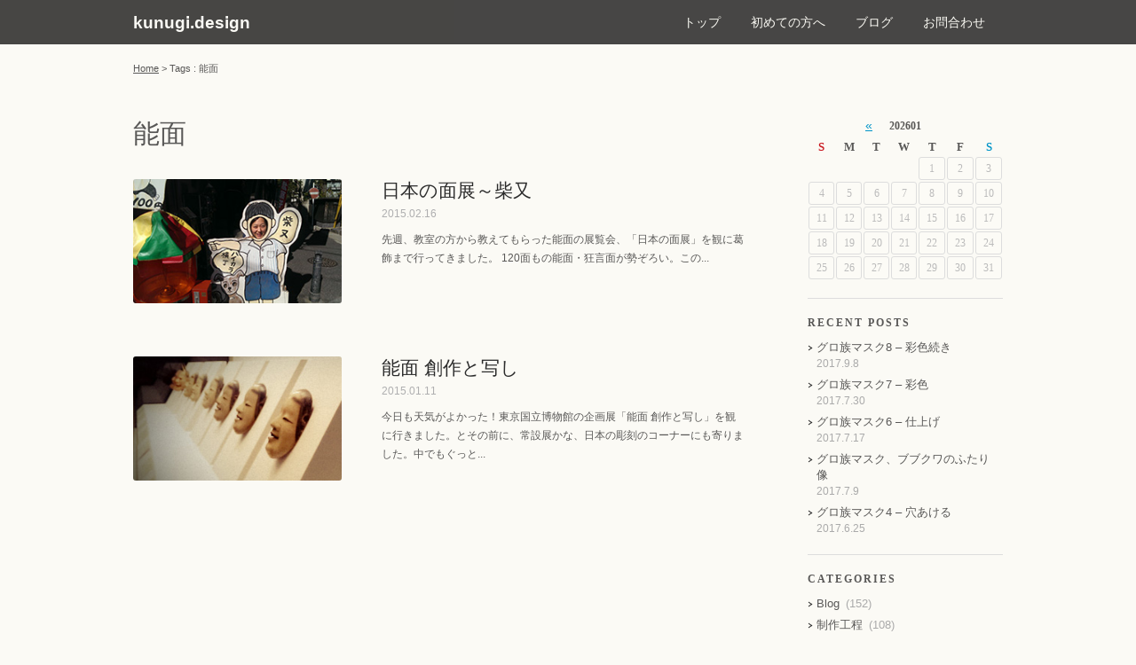

--- FILE ---
content_type: text/html; charset=UTF-8
request_url: https://kunugi.design/tag/%E8%83%BD%E9%9D%A2/
body_size: 7264
content:
<!DOCTYPE html>
<html lang="ja" dir="ltr">
<head>
<!--<script src="https://www.googleoptimize.com/optimize.js?id=GTM-M6RBVP2"></script>-->
<meta name="viewport" content="width=device-width,initial-scale=1,minimum-scale=1,maximum-scale=1,user-scalable=no">
<meta charset="utf-8">


<meta name="keywords" content="能面,木彫,アフリカンマスク,Africanmask,くぬぎ,kunugi" />
<meta name="description" content="能面、仏像といった日本の木彫文化とアフリカンマスクのようなプリミティブアートの融合を目指す、東京で活動中の木彫家くぬぎまりのサイトです。" />
<link rel='dns-prefetch' href='//s.w.org' />
<link rel="alternate" type="application/rss+xml" title="kunugi.design &raquo; 能面 タグのフィード" href="https://kunugi.design/tag/%e8%83%bd%e9%9d%a2/feed/" />
<!-- This site uses the Google Analytics by MonsterInsights plugin v7.10.0 - Using Analytics tracking - https://www.monsterinsights.com/ -->
<script type="text/javascript" data-cfasync="false">
	var mi_version         = '7.10.0';
	var mi_track_user      = true;
	var mi_no_track_reason = '';
	
	var disableStr = 'ga-disable-UA-58072805-4';

	/* Function to detect opted out users */
	function __gaTrackerIsOptedOut() {
		return document.cookie.indexOf(disableStr + '=true') > -1;
	}

	/* Disable tracking if the opt-out cookie exists. */
	if ( __gaTrackerIsOptedOut() ) {
		window[disableStr] = true;
	}

	/* Opt-out function */
	function __gaTrackerOptout() {
	  document.cookie = disableStr + '=true; expires=Thu, 31 Dec 2099 23:59:59 UTC; path=/';
	  window[disableStr] = true;
	}
	
	if ( mi_track_user ) {
		(function(i,s,o,g,r,a,m){i['GoogleAnalyticsObject']=r;i[r]=i[r]||function(){
			(i[r].q=i[r].q||[]).push(arguments)},i[r].l=1*new Date();a=s.createElement(o),
			m=s.getElementsByTagName(o)[0];a.async=1;a.src=g;m.parentNode.insertBefore(a,m)
		})(window,document,'script','//www.google-analytics.com/analytics.js','__gaTracker');

		__gaTracker('create', 'UA-58072805-4', 'auto');
		__gaTracker('set', 'forceSSL', true);
		__gaTracker('send','pageview');
	} else {
		console.log( "" );
		(function() {
			/* https://developers.google.com/analytics/devguides/collection/analyticsjs/ */
			var noopfn = function() {
				return null;
			};
			var noopnullfn = function() {
				return null;
			};
			var Tracker = function() {
				return null;
			};
			var p = Tracker.prototype;
			p.get = noopfn;
			p.set = noopfn;
			p.send = noopfn;
			var __gaTracker = function() {
				var len = arguments.length;
				if ( len === 0 ) {
					return;
				}
				var f = arguments[len-1];
				if ( typeof f !== 'object' || f === null || typeof f.hitCallback !== 'function' ) {
					console.log( 'Not running function __gaTracker(' + arguments[0] + " ....) because you are not being tracked. " + mi_no_track_reason );
					return;
				}
				try {
					f.hitCallback();
				} catch (ex) {

				}
			};
			__gaTracker.create = function() {
				return new Tracker();
			};
			__gaTracker.getByName = noopnullfn;
			__gaTracker.getAll = function() {
				return [];
			};
			__gaTracker.remove = noopfn;
			window['__gaTracker'] = __gaTracker;
					})();
		}
</script>
<!-- / Google Analytics by MonsterInsights -->
		<script type="text/javascript">
			window._wpemojiSettings = {"baseUrl":"https:\/\/s.w.org\/images\/core\/emoji\/11\/72x72\/","ext":".png","svgUrl":"https:\/\/s.w.org\/images\/core\/emoji\/11\/svg\/","svgExt":".svg","source":{"concatemoji":"https:\/\/kunugi.design\/wp-includes\/js\/wp-emoji-release.min.js?ver=5.0.22"}};
			!function(e,a,t){var n,r,o,i=a.createElement("canvas"),p=i.getContext&&i.getContext("2d");function s(e,t){var a=String.fromCharCode;p.clearRect(0,0,i.width,i.height),p.fillText(a.apply(this,e),0,0);e=i.toDataURL();return p.clearRect(0,0,i.width,i.height),p.fillText(a.apply(this,t),0,0),e===i.toDataURL()}function c(e){var t=a.createElement("script");t.src=e,t.defer=t.type="text/javascript",a.getElementsByTagName("head")[0].appendChild(t)}for(o=Array("flag","emoji"),t.supports={everything:!0,everythingExceptFlag:!0},r=0;r<o.length;r++)t.supports[o[r]]=function(e){if(!p||!p.fillText)return!1;switch(p.textBaseline="top",p.font="600 32px Arial",e){case"flag":return s([55356,56826,55356,56819],[55356,56826,8203,55356,56819])?!1:!s([55356,57332,56128,56423,56128,56418,56128,56421,56128,56430,56128,56423,56128,56447],[55356,57332,8203,56128,56423,8203,56128,56418,8203,56128,56421,8203,56128,56430,8203,56128,56423,8203,56128,56447]);case"emoji":return!s([55358,56760,9792,65039],[55358,56760,8203,9792,65039])}return!1}(o[r]),t.supports.everything=t.supports.everything&&t.supports[o[r]],"flag"!==o[r]&&(t.supports.everythingExceptFlag=t.supports.everythingExceptFlag&&t.supports[o[r]]);t.supports.everythingExceptFlag=t.supports.everythingExceptFlag&&!t.supports.flag,t.DOMReady=!1,t.readyCallback=function(){t.DOMReady=!0},t.supports.everything||(n=function(){t.readyCallback()},a.addEventListener?(a.addEventListener("DOMContentLoaded",n,!1),e.addEventListener("load",n,!1)):(e.attachEvent("onload",n),a.attachEvent("onreadystatechange",function(){"complete"===a.readyState&&t.readyCallback()})),(n=t.source||{}).concatemoji?c(n.concatemoji):n.wpemoji&&n.twemoji&&(c(n.twemoji),c(n.wpemoji)))}(window,document,window._wpemojiSettings);
		</script>
		<style type="text/css">
img.wp-smiley,
img.emoji {
	display: inline !important;
	border: none !important;
	box-shadow: none !important;
	height: 1em !important;
	width: 1em !important;
	margin: 0 .07em !important;
	vertical-align: -0.1em !important;
	background: none !important;
	padding: 0 !important;
}
</style>
<link rel='stylesheet' id='yarppWidgetCss-css'  href='https://kunugi.design/wp-content/plugins/yet-another-related-posts-plugin/style/widget.css?ver=5.0.22' type='text/css' media='all' />
<link rel='stylesheet' id='wp-block-library-css'  href='https://kunugi.design/wp-includes/css/dist/block-library/style.min.css?ver=5.0.22' type='text/css' media='all' />
<script type='text/javascript'>
/* <![CDATA[ */
var monsterinsights_frontend = {"js_events_tracking":"true","download_extensions":"doc,pdf,ppt,zip,xls,docx,pptx,xlsx","inbound_paths":"[]","home_url":"https:\/\/kunugi.design","hash_tracking":"false"};
/* ]]> */
</script>
<script type='text/javascript' src='https://kunugi.design/wp-content/plugins/google-analytics-for-wordpress/assets/js/frontend.min.js?ver=7.10.0'></script>
<link rel='https://api.w.org/' href='https://kunugi.design/wp-json/' />
<link rel="EditURI" type="application/rsd+xml" title="RSD" href="https://kunugi.design/xmlrpc.php?rsd" />
<link rel="wlwmanifest" type="application/wlwmanifest+xml" href="https://kunugi.design/wp-includes/wlwmanifest.xml" /> 
<meta name="generator" content="WordPress 5.0.22" />
<link rel="alternate" hreflang="x-default" href="https://kunugi.design">
<link rel="alternate" hreflang="ja" href="https://kunugi.design">
<meta name="p:domain_verify" content="2ec60c9012e02e997d165385b93b5c4a">
<title>能面 | kunugi.design</title>
<script src="https://ajax.googleapis.com/ajax/libs/jquery/1.11.1/jquery.min.js"></script>
<link rel="stylesheet" href="https://kunugi.design/wp-content/themes/marimekko/style.css">
<link rel="stylesheet" href="https://kunugi.design/wp-content/themes/marimekko/archive.css">
<script src="/js/pc/cmn.js"></script>

<!-- OGP -->
<meta property="og:type" content="blog">
<meta property="og:description" content="独自のプリミティブアートを目指す、東京で活動中の木彫家くぬぎまりのサイトです。">
<meta property="og:title" content="kunugi.design">
<meta property="og:url" content="https://kunugi.design">
<meta property="og:image" content="https://kunugi.design/wp-content/themes/marimekko/screenshot.png">
<meta property="og:site_name" content="kunugi.design">
<meta property="og:locale" content="ja_JP" />
<!--
<meta property="fb:admins" content="ADMIN_ID">
<meta property="fb:app_id" content="APP_ID">
-->
<!-- /OGP -->

<script type="text/javascript">
$(function() {
$('a[rel^=lightbox]').colorbox({maxWidth:'97%',maxHeight:'97%',speed:'200'});
});
</script>
<meta name="google-site-verification" content="lRQNgXzA9WPiexeHRur03iYmf2NklcjvgbR8s8Ict6I">
</head>
<body>
<!-- wrapper -->
<div class="wrapper">
<!-- header -->
<header>
<div id="menu">
<h1><a href="https://kunugi.design">kunugi.design</a></h1>
<nav>

<ul><li><a href="https://kunugi.design/">トップ</a></li>
<li><a href="https://kunugi.design/info/">初めての方へ</a>
<ul class="sub-menu">
	<li><a href="https://kunugi.design/info/clue/">木彫を始めたきっかけ</a></li>
	<li><a href="https://kunugi.design/info/profile/">プロフィール</a></li>
	<li><a href="https://kunugi.design/info/tunbubu/">トンガラとブブクワ</a></li>
</ul>
</li>
<li><a href="/category/blog/">ブログ</a></li>
<li><a href="https://kunugi.design/contact/">お問合わせ</a></li>
</ul></nav>
</div>
</header>
<!-- /header -->
<!-- pankuzu -->
<section id="pankuzu">
<ul>
<li><a href="https://kunugi.design/">Home</a></li>
<li>&gt;</li>


<li>Tags : 能面</li>
</ul>
</section>
<!-- /pankuzu -->
<!-- archive -->
<section id="archive">
<!-- +++++++++++++++ loop-archive.php +++++++++++++++ -->
<!-- main -->
<div id="main">
<div class="page-sammary">
<h2>能面</h2>
</div>
<ul class="plist">
<li>
<a href="https://kunugi.design/omoteten-shibamata/"><img src="https://kunugi.design/wp-content/uploads/2015/02/20150216.jpg" alt="日本の面展～柴又"></a>
<h2><a href="https://kunugi.design/omoteten-shibamata/">日本の面展～柴又</a></h2>
<p class="d">2015.02.16</p>
<p class="e">



先週、教室の方から教えてもらった能面の展覧会、「日本の面展」を観に葛飾まで行ってきました。





120面もの能面・狂言面が勢ぞろい。この...</p>
</li>
<li>
<a href="https://kunugi.design/tohaku/"><img src="https://kunugi.design/wp-content/uploads/2015/01/20150111.jpg" alt="能面 創作と写し"></a>
<h2><a href="https://kunugi.design/tohaku/">能面 創作と写し</a></h2>
<p class="d">2015.01.11</p>
<p class="e">



今日も天気がよかった！東京国立博物館の企画展「能面 創作と写し」を観に行きました。とその前に、常設展かな、日本の彫刻のコーナーにも寄りました。中でもぐっと...</p>
</li>
</ul>


<!-- page-conc -->
<div id="page-conc">
</div>
<!-- /page-conc -->

</div>
<!-- /main --><!-- side -->
<div id="side">
<!-- sidebar -->
<div class="widget widget_my_calendar_widget"><div id="calendar_wrap"><table id="wp-calendar">
	<caption>202601</caption>
	<thead>
	<tr>
		<th scope="col" title="日曜日"><span class="red">S</span></th>
		<th scope="col" title="月曜日">M</th>
		<th scope="col" title="火曜日">T</th>
		<th scope="col" title="水曜日">W</th>
		<th scope="col" title="木曜日">T</th>
		<th scope="col" title="金曜日">F</th>
		<th scope="col" title="土曜日"><span class="blue">S</span></th>
	</tr>
	</thead>

	<tfoot>
	<tr>
		<td colspan="4" class="pad">&nbsp;</td><td><span>1</span></td><td><span>2</span></td><td><span>3</span></td>
	</tr>
	<tr>
		<td><span>4</span></td><td><span>5</span></td><td><span>6</span></td><td><span>7</span></td><td><span>8</span></td><td><span>9</span></td><td><span>10</span></td>
	</tr>
	<tr>
		<td><span>11</span></td><td><span>12</span></td><td><span>13</span></td><td><span>14</span></td><td><span>15</span></td><td><span>16</span></td><td><span>17</span></td>
	</tr>
	<tr>
		<td><span>18</span></td><td><span>19</span></td><td id="today"><span>20</span></td><td><span>21</span></td><td><span>22</span></td><td><span>23</span></td><td><span>24</span></td>
	</tr>
	<tr>
		<td><span>25</span></td><td><span>26</span></td><td><span>27</span></td><td><span>28</span></td><td><span>29</span></td><td><span>30</span></td><td><span>31</span></td>
	</tr>
	</tfoot>
	</table>
	<div id="wp-calendar-pn">
		<a id="prev" href="https://kunugi.design/2017/09/" title="View posts for 9月 2017">&laquo;</a>
	</div>
</div></div>		<div class="widget widget_recent_entries">		<h2 class="widgettitle">RECENT POSTS</h2>
		<ul>
											<li>
					<a href="https://kunugi.design/guro-mask-8/">グロ族マスク8 &#8211; 彩色続き</a>
											<span class="post-date">2017.9.8</span>
									</li>
											<li>
					<a href="https://kunugi.design/guro-mask-7/">グロ族マスク7 &#8211; 彩色</a>
											<span class="post-date">2017.7.30</span>
									</li>
											<li>
					<a href="https://kunugi.design/guro-mask-6/">グロ族マスク6 &#8211; 仕上げ</a>
											<span class="post-date">2017.7.17</span>
									</li>
											<li>
					<a href="https://kunugi.design/guro-mask-5/">グロ族マスク、ブブクワのふたり像</a>
											<span class="post-date">2017.7.9</span>
									</li>
											<li>
					<a href="https://kunugi.design/guro-mask-4/">グロ族マスク4 &#8211; 穴あける</a>
											<span class="post-date">2017.6.25</span>
									</li>
					</ul>
		</div><div class="widget widget_mycategoryorder"><h2 class="widgettitle">CATEGORIES</h2>
		<ul>
			<li class="cat-item cat-item-3"><a href="https://kunugi.design/category/blog/" >Blog</a> (152)
<ul class='children'>
	<li class="cat-item cat-item-4"><a href="https://kunugi.design/category/blog/woodcarving/" >制作工程</a> (108)
</li>
	<li class="cat-item cat-item-5"><a href="https://kunugi.design/category/blog/events/" >ある日の出来事</a> (41)
</li>
	<li class="cat-item cat-item-6"><a href="https://kunugi.design/category/blog/think/" >ある日の思う事</a> (20)
</li>
</ul>
</li>
		</ul>
		</div><div class="widget widget_tag_cloud"><h2 class="widgettitle">TAGS</h2>
<div class="tagcloud"><a href="https://kunugi.design/tag/%e3%81%ae%e3%81%93%e3%81%8e%e3%82%8a/" class="tag-cloud-link tag-link-60 tag-link-position-1" style="font-size: 11.134328358209pt;" aria-label="のこぎり (3個の項目)">のこぎり</a>
<a href="https://kunugi.design/tag/%e3%82%a2%e3%83%95%e3%83%aa%e3%82%ab%e3%83%b3%e3%82%a2%e3%83%bc%e3%83%88/" class="tag-cloud-link tag-link-32 tag-link-position-2" style="font-size: 9.8805970149254pt;" aria-label="アフリカンアート (2個の項目)">アフリカンアート</a>
<a href="https://kunugi.design/tag/%e3%82%a2%e3%83%95%e3%83%aa%e3%82%ab%e3%83%b3%e3%83%9e%e3%82%b9%e3%82%af/" class="tag-cloud-link tag-link-53 tag-link-position-3" style="font-size: 22pt;" aria-label="アフリカンマスク (43個の項目)">アフリカンマスク</a>
<a href="https://kunugi.design/tag/%e3%82%a4%e3%83%9c%e6%97%8f/" class="tag-cloud-link tag-link-61 tag-link-position-4" style="font-size: 18.44776119403pt;" aria-label="イボ族 (19個の項目)">イボ族</a>
<a href="https://kunugi.design/tag/%e3%82%a4%e3%83%a9%e3%82%b9%e3%83%88/" class="tag-cloud-link tag-link-67 tag-link-position-5" style="font-size: 8pt;" aria-label="イラスト (1個の項目)">イラスト</a>
<a href="https://kunugi.design/tag/%e3%82%ad%e3%83%bc%e3%83%9b%e3%83%ab%e3%83%80%e3%83%bc/" class="tag-cloud-link tag-link-58 tag-link-position-6" style="font-size: 13.014925373134pt;" aria-label="キーホルダー (5個の項目)">キーホルダー</a>
<a href="https://kunugi.design/tag/%e3%82%ae%e3%83%a3%e3%83%a9%e3%83%aa%e3%83%bc/" class="tag-cloud-link tag-link-41 tag-link-position-7" style="font-size: 9.8805970149254pt;" aria-label="ギャラリー (2個の項目)">ギャラリー</a>
<a href="https://kunugi.design/tag/%e3%82%af%e3%82%b9%e3%83%8e%e3%82%ad/" class="tag-cloud-link tag-link-59 tag-link-position-8" style="font-size: 12.179104477612pt;" aria-label="クスノキ (4個の項目)">クスノキ</a>
<a href="https://kunugi.design/tag/%e3%82%b0%e3%83%ad%e6%97%8f/" class="tag-cloud-link tag-link-89 tag-link-position-9" style="font-size: 14.791044776119pt;" aria-label="グロ族 (8個の項目)">グロ族</a>
<a href="https://kunugi.design/tag/%e3%83%81%e3%83%af%e3%83%a9/" class="tag-cloud-link tag-link-72 tag-link-position-10" style="font-size: 16.880597014925pt;" aria-label="チワラ (13個の項目)">チワラ</a>
<a href="https://kunugi.design/tag/%e3%83%88%e3%83%b3%e3%82%ac%e3%83%a9/" class="tag-cloud-link tag-link-29 tag-link-position-11" style="font-size: 14.791044776119pt;" aria-label="トンガラ (8個の項目)">トンガラ</a>
<a href="https://kunugi.design/tag/%e3%83%90%e3%83%9e%e3%83%8a%e6%97%8f/" class="tag-cloud-link tag-link-71 tag-link-position-12" style="font-size: 16.880597014925pt;" aria-label="バマナ族 (13個の項目)">バマナ族</a>
<a href="https://kunugi.design/tag/%e3%83%96%e3%83%96%e3%82%af%e3%83%af/" class="tag-cloud-link tag-link-30 tag-link-position-13" style="font-size: 21.791044776119pt;" aria-label="ブブクワ (41個の項目)">ブブクワ</a>
<a href="https://kunugi.design/tag/%e3%83%96%e3%83%af%e6%97%8f/" class="tag-cloud-link tag-link-82 tag-link-position-14" style="font-size: 15.313432835821pt;" aria-label="ブワ族 (9個の項目)">ブワ族</a>
<a href="https://kunugi.design/tag/%e3%83%9e%e3%83%b3%e3%83%93%e3%82%a2%e6%97%8f/" class="tag-cloud-link tag-link-73 tag-link-position-15" style="font-size: 11.134328358209pt;" aria-label="マンビア族 (3個の項目)">マンビア族</a>
<a href="https://kunugi.design/tag/%e3%83%ac%e3%83%aa%e3%83%bc%e3%83%95/" class="tag-cloud-link tag-link-45 tag-link-position-16" style="font-size: 16.462686567164pt;" aria-label="レリーフ (12個の項目)">レリーフ</a>
<a href="https://kunugi.design/tag/%e4%b9%97%e9%a6%ac/" class="tag-cloud-link tag-link-54 tag-link-position-17" style="font-size: 12.179104477612pt;" aria-label="乗馬 (4個の項目)">乗馬</a>
<a href="https://kunugi.design/tag/%e4%bb%8f%e5%83%8f/" class="tag-cloud-link tag-link-48 tag-link-position-18" style="font-size: 11.134328358209pt;" aria-label="仏像 (3個の項目)">仏像</a>
<a href="https://kunugi.design/tag/%e4%bb%8f%e9%a0%ad/" class="tag-cloud-link tag-link-10 tag-link-position-19" style="font-size: 9.8805970149254pt;" aria-label="仏頭 (2個の項目)">仏頭</a>
<a href="https://kunugi.design/tag/%e4%bb%95%e4%ba%8b/" class="tag-cloud-link tag-link-57 tag-link-position-20" style="font-size: 9.8805970149254pt;" aria-label="仕事 (2個の項目)">仕事</a>
<a href="https://kunugi.design/tag/%e5%80%8b%e5%b1%95/" class="tag-cloud-link tag-link-81 tag-link-position-21" style="font-size: 13.746268656716pt;" aria-label="個展 (6個の項目)">個展</a>
<a href="https://kunugi.design/tag/%e5%85%89%e8%83%8c/" class="tag-cloud-link tag-link-47 tag-link-position-22" style="font-size: 11.134328358209pt;" aria-label="光背 (3個の項目)">光背</a>
<a href="https://kunugi.design/tag/%e5%8c%97%e6%9d%9c%e5%b8%82/" class="tag-cloud-link tag-link-33 tag-link-position-23" style="font-size: 8pt;" aria-label="北杜市 (1個の項目)">北杜市</a>
<a href="https://kunugi.design/tag/%e5%b9%b2%e6%94%af/" class="tag-cloud-link tag-link-65 tag-link-position-24" style="font-size: 12.179104477612pt;" aria-label="干支 (4個の項目)">干支</a>
<a href="https://kunugi.design/tag/%e5%b9%b3%e6%ab%9b%e7%94%b0%e4%b8%ad/" class="tag-cloud-link tag-link-14 tag-link-position-25" style="font-size: 8pt;" aria-label="平櫛田中 (1個の項目)">平櫛田中</a>
<a href="https://kunugi.design/tag/%e5%bd%a9%e8%89%b2/" class="tag-cloud-link tag-link-56 tag-link-position-26" style="font-size: 13.746268656716pt;" aria-label="彩色 (6個の項目)">彩色</a>
<a href="https://kunugi.design/tag/%e5%bf%83/" class="tag-cloud-link tag-link-50 tag-link-position-27" style="font-size: 13.014925373134pt;" aria-label="心 (5個の項目)">心</a>
<a href="https://kunugi.design/tag/%e6%82%a9%e3%81%bf/" class="tag-cloud-link tag-link-13 tag-link-position-28" style="font-size: 12.179104477612pt;" aria-label="悩み (4個の項目)">悩み</a>
<a href="https://kunugi.design/tag/%e6%84%9f%e8%ac%9d/" class="tag-cloud-link tag-link-68 tag-link-position-29" style="font-size: 9.8805970149254pt;" aria-label="感謝 (2個の項目)">感謝</a>
<a href="https://kunugi.design/tag/%e6%88%a6%e4%ba%89/" class="tag-cloud-link tag-link-40 tag-link-position-30" style="font-size: 9.8805970149254pt;" aria-label="戦争 (2個の項目)">戦争</a>
<a href="https://kunugi.design/tag/%e6%95%a3%e6%ad%a9/" class="tag-cloud-link tag-link-31 tag-link-position-31" style="font-size: 16.462686567164pt;" aria-label="散歩 (12個の項目)">散歩</a>
<a href="https://kunugi.design/tag/%e6%97%85%e8%a1%8c/" class="tag-cloud-link tag-link-16 tag-link-position-32" style="font-size: 8pt;" aria-label="旅行 (1個の項目)">旅行</a>
<a href="https://kunugi.design/tag/%e6%bc%86/" class="tag-cloud-link tag-link-52 tag-link-position-33" style="font-size: 14.791044776119pt;" aria-label="漆 (8個の項目)">漆</a>
<a href="https://kunugi.design/tag/%e7%99%bd%e8%a1%a3%e8%a6%b3%e9%9f%b3/" class="tag-cloud-link tag-link-63 tag-link-position-34" style="font-size: 13.014925373134pt;" aria-label="白衣観音 (5個の項目)">白衣観音</a>
<a href="https://kunugi.design/tag/%e7%9b%86%e6%a0%bd/" class="tag-cloud-link tag-link-11 tag-link-position-35" style="font-size: 9.8805970149254pt;" aria-label="盆栽 (2個の項目)">盆栽</a>
<a href="https://kunugi.design/tag/%e7%ab%8b%e5%83%8f/" class="tag-cloud-link tag-link-62 tag-link-position-36" style="font-size: 13.014925373134pt;" aria-label="立像 (5個の項目)">立像</a>
<a href="https://kunugi.design/tag/%e7%ae%b1%e6%a0%b9/" class="tag-cloud-link tag-link-17 tag-link-position-37" style="font-size: 8pt;" aria-label="箱根 (1個の項目)">箱根</a>
<a href="https://kunugi.design/tag/%e7%b5%b5%e9%a6%ac/" class="tag-cloud-link tag-link-35 tag-link-position-38" style="font-size: 9.8805970149254pt;" aria-label="絵馬 (2個の項目)">絵馬</a>
<a href="https://kunugi.design/tag/%e7%be%8e%e8%a1%93%e9%a4%a8/" class="tag-cloud-link tag-link-15 tag-link-position-39" style="font-size: 13.014925373134pt;" aria-label="美術館 (5個の項目)">美術館</a>
<a href="https://kunugi.design/tag/%e8%81%96%e8%a6%b3%e4%b8%96%e9%9f%b3%e8%8f%a9%e8%96%a9/" class="tag-cloud-link tag-link-36 tag-link-position-40" style="font-size: 16.462686567164pt;" aria-label="聖観世音菩薩 (12個の項目)">聖観世音菩薩</a>
<a href="https://kunugi.design/tag/%e8%82%89%e9%ab%bb/" class="tag-cloud-link tag-link-28 tag-link-position-41" style="font-size: 13.746268656716pt;" aria-label="肉髻 (6個の項目)">肉髻</a>
<a href="https://kunugi.design/tag/%e8%83%bd%e9%9d%a2/" class="tag-cloud-link tag-link-38 tag-link-position-42" style="font-size: 9.8805970149254pt;" aria-label="能面 (2個の項目)">能面</a>
<a href="https://kunugi.design/tag/%e8%a8%80%e8%91%89/" class="tag-cloud-link tag-link-12 tag-link-position-43" style="font-size: 12.179104477612pt;" aria-label="言葉 (4個の項目)">言葉</a>
<a href="https://kunugi.design/tag/%e9%98%bf%e5%bc%a5%e9%99%80%e5%a6%82%e6%9d%a5/" class="tag-cloud-link tag-link-8 tag-link-position-44" style="font-size: 15.731343283582pt;" aria-label="阿弥陀如来 (10個の項目)">阿弥陀如来</a>
<a href="https://kunugi.design/tag/%e9%aa%a8%e8%91%a3/" class="tag-cloud-link tag-link-34 tag-link-position-45" style="font-size: 8pt;" aria-label="骨董 (1個の項目)">骨董</a></div>
</div><!-- /sidebar -->
</div>
<!-- /side -->
</section>
<!-- /archive -->
<!-- footer -->
<footer>
<div>
<ul>
<li>Copyright &copy; 2026 Kunugi Design All Rights Reserved.</li>
</ul>
<ol>
<li><a href="/sitemap/">Sitemap</a></li>
</ol>
</div>
</footer>
<!-- /footer -->
<!-- gotop -->
<p id="gotop"><a href="#">page top</a></p>
<!-- /gotop -->
</div>
<!-- /wrapper -->

<script src="/js/jquery.colorbox-min.js"></script>
<script type='text/javascript' src='https://kunugi.design/wp-includes/js/wp-embed.min.js?ver=5.0.22'></script>
</body>
</html>

--- FILE ---
content_type: text/css
request_url: https://kunugi.design/wp-content/themes/marimekko/style.css
body_size: 3849
content:
/*
Theme Name:marimekko
Theme URI:original
Description:テーマの説明
Author:作者である自分の名前
Author URI:http://kunugi.in/
*/

/* body */
html, body { margin: 0; padding: 0; width:100%; height:100%;}
body{margin:0;background:#fbfaf5;font-size:14px;color:#595857;line-height: 180%; font-family: "メイリオ","Meiryo","ヒラギノ角ゴ ProN W3","HiraKakuProN-W3",Arial;-webkit-text-size-adjust:none;}
h1,h2,h3,h4,h5,h6,div,p,ul,ol,li,dl,dt,dd,form,input,select,button,hr,a{margin:0;padding:0;}
input,select,button{ font-family:"メイリオ","Meiryo","ヒラギノ角ゴ ProN W3","HiraKakuProN-W3",Arial;}
img{border:0;-ms-interpolation-mode:bicubic;}
a{outline: none;}
a:link{color:#0094c8;}
a:visited{color:#0094c8;}
a:hover{text-decoration:none;}
sup{position:relative;bottom:0.5ex;height:0;line-height:1;vertical-align:baseline;_vertical-align:bottom;}
/* wrapper */
.wrapper { position: relative;}
/* wrapper > gotop */
#gotop { position: fixed; right: 5%; bottom: 0;}
#gotop a { display: block; width: 110px; font-size: 12px; text-align: center; color: #fbfaf5; text-decoration: none; line-height: 40px; background-color: #333231; -webkit-border-top-left-radius: 2px; border-top-left-radius: 2px; -ms-border-top-left-radius: 2px; -moz-border-top-left-radius: 2px; -webkit-border-top-right-radius: 2px; border-top-right-radius: 2px; -ms-border-top-right-radius: 2px; -moz-border-top-right-radius: 2px;}
/* pankuzu */
#pankuzu { position: relative; margin: 0 auto; width: 980px;}
#pankuzu ul { position: absolute; top: -65px; left: 0; font-size: 11px; list-style: none;
}
#pankuzu ul li { display: inline;}
#pankuzu ul li a { color: #595857;}
#pankuzu ul li strong { font-weight: 400;}
/* header */
header { position: fixed; top: 0; left: 0; margin: 0; padding: 0; width: 100%; background-color: #333231; opacity: 0.9; z-index: 10000;}
header div { position: relative; margin: 0 auto; padding: 0; width: 980px; height: 50px;}
header div h1 { position: absolute; top: 10px; left: 0;}
header div h1 a { font-size: 19px; font-family: sans-serif; color: #fbfaf5 !important; text-decoration: none; line-height: 110%;}
header div h1 a:hover { text-decoration: underline;}
header div nav ul { position: absolute; top: 10px; right: 10px; list-style: none;}
header div nav ul li { display: inline-block; padding-left: 10px;}
header div nav ul li a { display: block; padding: 3px 10px 2px; color:#fbfaf5 !important; text-decoration: none; -webkit-border-radius: 2px; border-radius: 2px; -ms-border-radius: 2px; -moz-border-radius: 2px;}
header div nav ul li a:hover { text-decoration: underline;}
header div nav ul li.current-menu-item a { background-color: #ea5506 !important;}
header div nav ul li.current-menu-parent a { background-color: #ea5506 !important;}
header div nav ul li.current-menu-ancestor a { background-color: #ea5506 !important;}
header div nav ul ul.sub-menu { display:none;}
/* cnts */
section#cnts div.inner { position: relative; margin: 110px auto 0; width: 980px;}
/* colum */
#main { float: left; width: 690px; min-height: 550px;}
#side { float: right; width: 220px;}
#side div { width: 220px;}
/* page-conc */
#page-conc { position: relative;}
/* social-buttons */
.social-buttons { margin-top: 30px; border-top: 1px solid #ddd; padding-top: 30px; width: 100%; list-style: none;}
.social-buttons:after { content: ""; display: block; clear: both; height: 0; visibility: hidden;}
.social-buttons li { float: left; margin-right: 10px;}
.social-buttons li a { display: block; width: 40px; height: 26px; font-size: 0; line-height: 0; text-indent: -9999px; background-color: #dbdadc; background-position: center 3px; background-repeat: no-repeat; -webkit-border-radius: 3px; border-radius: 3px; -ms-border-radius: 3px; -moz-border-radius: 3px;}
.social-buttons li:nth-child(1) a { background-image: url(/img/social/facebook.png);}
.social-buttons li:nth-child(1) a:hover { background-color: #3c599f;}
.social-buttons li:nth-child(2) a { background-image: url(/img/social/twitter.png);}
.social-buttons li:nth-child(2) a:hover { background-color: #5eaade;}
.social-buttons li:nth-child(3) a { background-image: url(/img/social/pocket.png);}
.social-buttons li:nth-child(3) a:hover { background-color: #ef3e56;}
.social-buttons li:nth-child(4) a { background-image: url(/img/social/tumblr.png);}
.social-buttons li:nth-child(4) a:hover { background-color: #32506d;}
/* related posts */
.yarpp-related { margin-top: 50px !important; margin-bottom: 50px !important; border-top: 1px solid #ddd; padding-top: 20px;}
.yarpp-related h3 { font-size: 12px !important; font-family: Tahoma; font-weight: 700; letter-spacing: 2px;}
.yarpp-related h3 span { margin-left: 20px; font-family:"メイリオ","Meiryo","ヒラギノ角ゴ ProN W3","HiraKakuProN-W3",Arial;}
.yarpp-related ol { list-style: none;}
.yarpp-related ol li { padding-top: 8px; font-size: 13px; color: #aaa; line-height: 140%;}
.yarpp-related ol li a { display: inline-block; margin-right: 3px; padding-left: 10px; !important; font-weight: 400; color: #595857; text-decoration: none; background: url(/img/cmn/arw1.png) left 5px no-repeat;}

/* meta */
ol.meta { margin-top: 30px; list-style: none;}
ol.meta li { color: #aaa;}
ol.meta li a { display: inline-block; margin: 0 0 0 8px; border: 1px solid #ccc; padding: 0 10px 1px; font-size: 13px; color: #aaa; text-decoration: none; background-color: #fff; -webkit-border-radius: 4px; border-radius: 4px; -ms-border-radius: 4px; -moz-border-radius: 4px;}
ol.meta li a:hover { border-color: #0094c8; color: #fff; background-color: #0094c8;}
/* calendar */
#calendar_wrap { position: relative;}
#calendar_wrap p { width: 100%; font-family: Tahoma; font-weight: 700; color: #ddd; text-align: center;}
#calendar_wrap #wp-calendar caption { margin: 0 10px; font-size: 12px; font-family: Tahoma; font-weight: 700; color: #595857;}
#calendar_wrap p a { display: inline-block; color: #0094c8; text-decoration: underline;}
#calendar_wrap p a:hover { text-decoration: none; cursor: pointer;}
#calendar_wrap table { border-collapse:collapse; width: 100%;}
#calendar_wrap table thead th { line-height: 150%; font-size: 13px;}
#calendar_wrap table thead th span.red { color: #c9171e;}
#calendar_wrap table thead th span.blue { color: #0094c8;}
#calendar_wrap th, #calendar_wrap td { margin: 0; padding: 1px; width: 14.2%; text-align: center; font-size: 12px; font-family: Tahoma; line-height: 200%;}
#calendar_wrap td span { display: block; border: 1px solid #ddd; color: #bbb; background-color: #fcfbf6; -webkit-border-radius: 3px; border-radius: 3px; -ms-border-radius: 3px; -moz-border-radius: 3px;}
#calendar_wrap td a { display: block; font-weight: 700; color: #0094c8; background-color: #fff; text-decoration: none;}
#calendar_wrap td a:hover { background-color: #0094c8; color: #fff;}
#calendar_wrap #wp-calendar-pn { position: absolute; top: -1px; left: 0; height: 20px;}
#calendar_wrap #wp-calendar-pn #prev { position: absolute; left: 65px;}
#calendar_wrap #wp-calendar-pn #next { position: absolute; right: 65px;}
/* list */
#side dl { margin-top: 22px; border-top: 1px solid #ddd; padding-top: 15px;}
#side dl dt { font-size: 12px; font-family: Tahoma; font-weight: 700; letter-spacing: 2px;}
#side dl dd ul { list-style: none;}
#side dl dd ul li { padding-top: 6px; font-size: 13px; line-height: 140%;}
#side dl dd ul li a { display: inline-block; padding-left: 10px; color: #595857 !important; text-decoration: none; background: url(/img/cmn/arw1.png) left 3px no-repeat;}
#side dl dd ul li span { margin-left: 3px; color: #aaa !important;}
/* side */
#side ul.lnk { list-style: none;}
#side ul.lnk li { padding: 0 0 15px 0;}
#side ul.lnk li a { display: block; font-size: 12px; line-height: 150%; color: #999; text-decoration: none;}
#side ul.lnk li a span { display: block; font-size: 14px; color: #595857 !important;}
#side ul.lnk li a:hover span { text-decoration: none;}
#side div { margin-bottom: 20px;}
#side div#wp-calendar-pn, #side div#calendar_wrap { margin: 0; border: none; padding: 0;}
#side div h2.widgettitle { border-top: 1px solid #ddd; padding-top: 15px; font-size: 12px; font-family: Tahoma; font-weight: 700; letter-spacing: 2px;}
#side div ul { list-style: none;}
#side div ul li { padding-top: 6px; font-size: 13px; color: #aaa; line-height: 140%;}
#side div ul li a { display: inline-block; margin-right: 3px; padding-left: 10px; !important; color: #595857; text-decoration: none; background: url(/img/cmn/arw1.png) left 5px no-repeat;}
#side div ul li a:hover { text-decoration: underline;}
#side div.widget_recent_entries ul li span.post-date { display: block; padding-left: 10px; font-size: 12px; font-family: arial;}
#side div.widget_recent_entries ul li b { margin-left: 5px; color: #ea5506; font-size: 11px; vertical-align: 1px;}
/* footer */
footer { margin-top: 50px; width: 100%; height: 200px; background-color: #333231;}
footer div { position: relative; margin: 0 auto; padding: 25px 0 20px; width: 960px; z-index: 100000000;}
footer div ul { list-style: none; font-size: 12px; color: #fbfaf5;}
footer div ol { position: absolute; right: 0; top: 22px; list-style: none; font-size: 11px;}
footer div ol li { display: inline; margin-left: 10px;}
footer div ol li a { padding-left: 10px; color: #fbfaf5 !important; background: url(/img/cmn/arw2.png) left center no-repeat;}

/* p-intro */
.p-intro {margin-bottom: 20px; border: 1px solid #edebdf; padding: 15px; text-align :center; font-size: 120%; background-color: #fff;}

/* notice--area */
.notice--area { margin-bottom: 30px; border: 1px dotted #999; }
.notice--area a { display: block; margin: 0 auto; padding: 10px; font-weight: 700; text-align: center; background-color: #fff; }

/*
Colorbox Core Style:
The following CSS is consistent between example themes and should not be altered.
*/
#colorbox, #cboxOverlay, #cboxWrapper{position:absolute; top:0; left:0; z-index:999999; overflow:hidden;}
#cboxWrapper {max-width:none;}
#cboxOverlay{position:fixed; width:100%; height:100%;}
#cboxMiddleLeft, #cboxBottomLeft{clear:left;}
#cboxContent{position:relative;}
#cboxLoadedContent{overflow:auto; -webkit-overflow-scrolling: touch;}
#cboxTitle{margin:0;}
#cboxLoadingOverlay, #cboxLoadingGraphic{position:absolute; top:0; left:0; width:100%; height:100%;}
#cboxPrevious, #cboxNext, #cboxClose, #cboxSlideshow{cursor:pointer;}
.cboxPhoto{float:left; margin:auto; border:0; display:block; max-width:none; -ms-interpolation-mode:bicubic;}
.cboxIframe{width:100%; height:100%; display:block; border:0; padding:0; margin:0;}
#colorbox, #cboxContent, #cboxLoadedContent{box-sizing:content-box; -moz-box-sizing:content-box; -webkit-box-sizing:content-box;}
/*
User Style:
Change the following styles to modify the appearance of Colorbox.  They are
ordered & tabbed in a way that represents the nesting of the generated HTML.
*/
#cboxOverlay{background-color: #161615; opacity: 0.9; filter: alpha(opacity = 90);}
#colorbox{outline:0;}
	#cboxTopLeft{width:21px; height:21px; background:url(/img/colorbox/controls.png) no-repeat -101px 0;}
	#cboxTopRight{width:21px; height:21px; background:url(/img/colorbox/controls.png) no-repeat -130px 0;}
	#cboxBottomLeft{width:21px; height:21px; background:url(/img/colorbox/controls.png) no-repeat -101px -29px;}
	#cboxBottomRight{width:21px; height:21px; background:url(/img/colorbox/controls.png) no-repeat -130px -29px;}
	#cboxMiddleLeft{width:21px; background:url(/img/colorbox/controls.png) left top repeat-y;}
	#cboxMiddleRight{width:21px; background:url(/img/colorbox/controls.png) right top repeat-y;}
	#cboxTopCenter{height:21px; background:url(/img/colorbox/border.png) 0 0 repeat-x;}
	#cboxBottomCenter{height:21px; background:url(/img/colorbox/border.png) 0 -29px repeat-x;}
	#cboxContent{background:#fff; overflow:hidden;}
		.cboxIframe{background:#fff;}
		#cboxError{padding:50px; border:1px solid #ccc;}
		#cboxLoadedContent{margin-bottom:28px;}
		#cboxTitle{position:absolute; bottom:0; left:0; text-align:center; margin-bottom: -1px; width:100%; color:#2b2b2b;}
		#cboxCurrent{display:none !important;position:absolute; bottom:4px; left:58px; color:#949494;}
		#cboxLoadingOverlay{background:url(/img/colorbox/loading_background.png) no-repeat center center;}
		#cboxLoadingGraphic{background:url(/img/colorbox/loading.gif) no-repeat center center;}
		/* these elements are buttons, and may need to have additional styles reset to avoid unwanted base styles */
		#cboxPrevious, #cboxNext, #cboxSlideshow, #cboxClose {border:0; padding:0; margin:0; overflow:visible; width:auto; background:none; }
		/* avoid outlines on :active (mouseclick), but preserve outlines on :focus (tabbed navigating) */
		#cboxPrevious:active, #cboxNext:active, #cboxSlideshow:active, #cboxClose:active {outline:0;}
		#cboxSlideshow{display:none !important;position:absolute; bottom:4px; right:30px; color:#0092ef;}
		#cboxPrevious{display:none !important;position:absolute; bottom:0; left:0; background:url(/img/colorbox/controls.png) no-repeat -75px 0; width:25px; height:25px; text-indent:-9999px;}
		#cboxPrevious:hover{background-position:-75px -25px;}
		#cboxNext{display:none !important;position:absolute; bottom:0; left:27px; background:url(/img/colorbox/controls.png) no-repeat -50px 0; width:25px; height:25px; text-indent:-9999px;}
		#cboxNext:hover{background-position:-50px -25px;}
		#cboxClose{position:absolute; bottom:0; right:0; background:url(/img/colorbox/controls.png) no-repeat -25px 0; width:25px; height:25px; text-indent:-9999px;}
		#cboxClose:hover{background-position:-25px -25px;}
/*
The following fixes a problem where IE7 and IE8 replace a PNG's alpha transparency with a black fill
when an alpha filter (opacity change) is set on the element or ancestor element.  This style is not applied to or needed in IE9.
See: http://jacklmoore.com/notes/ie-transparency-problems/
*/
.cboxIE #cboxTopLeft,
.cboxIE #cboxTopCenter,
.cboxIE #cboxTopRight,
.cboxIE #cboxBottomLeft,
.cboxIE #cboxBottomCenter,
.cboxIE #cboxBottomRight,
.cboxIE #cboxMiddleLeft,
.cboxIE #cboxMiddleRight {
	filter: progid:DXImageTransform.Microsoft.gradient(startColorstr=#00FFFFFF,endColorstr=#00FFFFFF);
}


--- FILE ---
content_type: text/css
request_url: https://kunugi.design/wp-content/themes/marimekko/archive.css
body_size: 606
content:
/* archive */
#archive { position: relative; margin: 130px auto 0; width: 980px;}
#archive:after { content: ""; display: block; clear: both; height: 0; visibility: hidden;}
/* main */
#main .page-sammary { padding-bottom: 30px;}
#main .page-sammary h2 { font-size: 30px; font-weight: 400; line-height: 140%; color: #595857;}
/* plist */
#main ul.plist { list-style: none; width: 690px;}
#main ul.plist li { position: relative; margin-bottom: 50px; padding: 0 0 0 280px; width: 410px; min-height: 150px; height: auto !important; height: 150px;}
#main ul.plist li a img { position: absolute; top: 0; left: 0; width: 235px; height: 140px; -webkit-border-radius: 3px; border-radius: 3px; -ms-border-radius: 3px; -moz-border-radius: 3px;}
#main ul.plist li h2 { padding-bottom: 5px;}
#main ul.plist li h2 a { font-size: 21px; font-weight: 400; line-height: 120%; color: #2b2b2b; text-decoration: none;}
#main ul.plist li h2 a:hover { text-decoration: underline;}
#main ul.plist li p.d { padding-bottom: 10px; line-height: 150%; font-size: 12px; font-family: arial; color: #afafb0;}
#main ul.plist li p.d b { display: inline-block; margin-right: 5px; padding: 1px 8px 0px; color: #fff; line-height: 20px; font-weight: 400; background-color: #ea5506; -webkit-border-radius: 3px; border-radius: 3px; -ms-border-radius: 3px; -moz-border-radius: 3px;}
#main ul.plist li p.e { font-size: 12px; line-height: 180%;}
/* page-conc */
#page-conc { text-align: center;}
#page-conc .page-numbers { margin-top: 40px; padding-right: 5px; text-align: center;}
#page-conc  span.page-numbers { display: inline-block; margin-left: 10px; border: 1px solid #ddd; width: 45px; text-align: center; line-height: 35px; color: #0094c8;  background-color: #fff; -webkit-border-radius: 3px; border-radius: 3px; -ms-border-radius: 3px; -moz-border-radius: 3px;}
#page-conc a.page-numbers { display: inline-block; margin-left: 10px; border: 1px solid #ddd; width: 45px; text-align: center; line-height: 35px; color: #595857; text-decoration: none; background-color: #fff; -webkit-border-radius: 3px; border-radius: 3px; -ms-border-radius: 3px; -moz-border-radius: 3px;}
#page-conc a.page-numbers.prev, #page-conc  a.page-numbers.next { width: 100px;}
#page-conc a.page-numbers.prev { margin-right: 30px;}
#page-conc a.page-numbers.next { margin-left: 40px;}
#page-conc a.page-numbers:hover { border-color: #0094c8; background-color: #0094c8; color: #fff;}

--- FILE ---
content_type: application/javascript
request_url: https://kunugi.design/js/pc/cmn.js
body_size: 971
content:
// copyright
function ShowNowYear() {
	var now = new Date();
	var year = now.getFullYear();
	document.write(year);
}
// plist
$(function(){
	$(".sort li span").click(function(){
		var num = $(".sort li span").index(this);
		$(".plist li").css("display","none");
		$(".sort li span").removeClass("on");
		if (num == 0) {
			$(".plist li").css("display","block").css("opacity","0.01");
			$(".plist li").animate({opacity: "1"}, 1200);
		} else {
			var cateId = ".plist li.cate" + num;
			$(cateId).css("display","block").css("opacity","0.01");
			$(cateId).animate({opacity: "1"}, 1200);
		}
		$(".sort li span").eq(num).addClass("on");
	});
});
$(document).ready(function(){
	$("#gotop").hide();
	 // ↑ページトップボタンを非表示にする
	$(window).on("scroll", function() {
		if ($(this).scrollTop() > 100) {
			// ↑ スクロール位置が100よりも小さい場合に以下の処理をする
			$('#gotop').slideDown("fast");
			// ↑ (100より小さい時は)ページトップボタンをスライドダウン
		} else {
			$('#gotop').slideUp("fast");
			// ↑ それ以外の場合の場合はスライドアップする。
		}
	// フッター固定する
		scrollHeight = $(document).height(); 
		// ドキュメントの高さ
		scrollPosition = $(window).height() + $(window).scrollTop(); 
		//　ウィンドウの高さ+スクロールした高さ→　現在のトップからの位置
		footHeight = $("footer").innerHeight();
		// フッターの高さ
		if ( scrollHeight - scrollPosition  <= footHeight ) {
		// 現在の下から位置が、フッターの高さの位置にはいったら
		//  "#gotop"のpositionをabsoluteに変更し、フッターの高さの位置にする	
			$("#gotop").css({
				"position":"absolute",
				"bottom": footHeight
			});
		} else {
		// それ以外の場合は元のcssスタイルを指定
			$("#gotop").css({
				"position":"fixed",
				"bottom": "0px"
			});
		}
	});
	// トップへスムーススクロール
	$('#gotop a').click(function () {
		$('body,html').animate({
		scrollTop: 0
		}, 500);
		// ページのトップへ 500 のスピードでスクロールする
		return false;
	 });
});


--- FILE ---
content_type: text/plain
request_url: https://www.google-analytics.com/j/collect?v=1&_v=j102&a=1311730985&t=pageview&_s=1&dl=https%3A%2F%2Fkunugi.design%2Ftag%2F%25E8%2583%25BD%25E9%259D%25A2%2F&ul=en-us%40posix&dt=%E8%83%BD%E9%9D%A2%20%7C%20kunugi.design&sr=1280x720&vp=1280x720&_u=YEBAAUABCAAAACAAI~&jid=407750083&gjid=1773506687&cid=1711012591.1768896649&tid=UA-58072805-4&_gid=1060380438.1768896649&_r=1&_slc=1&z=340382607
body_size: -449
content:
2,cG-QEPH5KH1P9